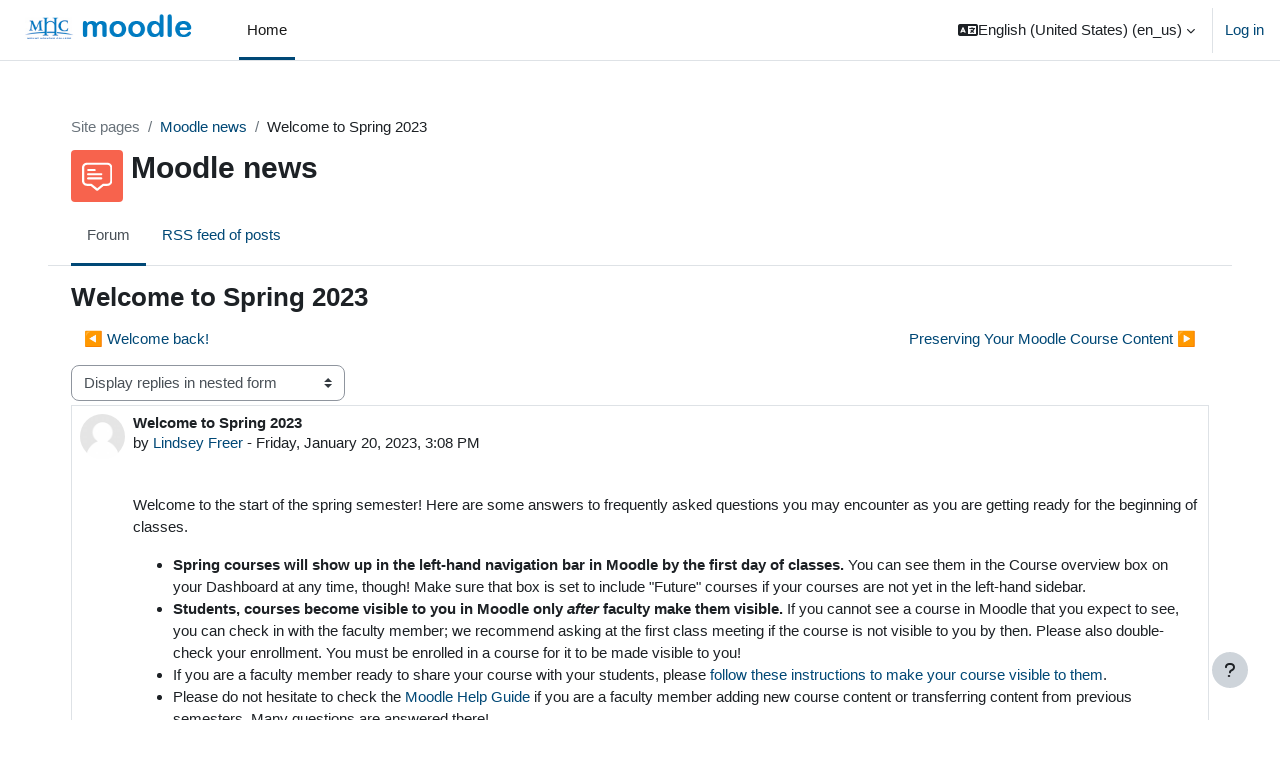

--- FILE ---
content_type: application/javascript
request_url: https://moodle.mtholyoke.edu/theme/yui_combo.php?3.18.1/event-mousewheel/event-mousewheel.js&3.18.1/event-resize/event-resize.js&3.18.1/event-hover/event-hover.js&3.18.1/event-touch/event-touch.js&3.18.1/event-move/event-move.js&3.18.1/event-flick/event-flick.js&3.18.1/event-valuechange/event-valuechange.js&3.18.1/event-tap/event-tap.js
body_size: 14871
content:
YUI.add('event-mousewheel', function (Y, NAME) {

/**
 * Adds mousewheel event support
 * @module event
 * @submodule event-mousewheel
 */
var DOM_MOUSE_SCROLL = 'DOMMouseScroll',
    fixArgs = function(args) {
        var a = Y.Array(args, 0, true), target;
        if (Y.UA.gecko) {
            a[0] = DOM_MOUSE_SCROLL;
            target = Y.config.win;
        } else {
            target = Y.config.doc;
        }

        if (a.length < 3) {
            a[2] = target;
        } else {
            a.splice(2, 0, target);
        }

        return a;
    };

/**
 * Mousewheel event.  This listener is automatically attached to the
 * correct target, so one should not be supplied.  Mouse wheel
 * direction and velocity is stored in the 'wheelDelta' field.
 * @event mousewheel
 * @param type {string} 'mousewheel'
 * @param fn {function} the callback to execute
 * @param context optional context object
 * @param args 0..n additional arguments to provide to the listener.
 * @return {EventHandle} the detach handle
 * @for YUI
 */
Y.Env.evt.plugins.mousewheel = {
    on: function() {
        return Y.Event._attach(fixArgs(arguments));
    },

    detach: function() {
        return Y.Event.detach.apply(Y.Event, fixArgs(arguments));
    }
};


}, '3.18.1', {"requires": ["node-base"]});
YUI.add('event-resize', function (Y, NAME) {

/**
 * Adds a window resize event that has its behavior normalized to fire at the
 * end of the resize rather than constantly during the resize.
 * @module event
 * @submodule event-resize
 */


/**
 * Old firefox fires the window resize event once when the resize action
 * finishes, other browsers fire the event periodically during the
 * resize.  This code uses timeout logic to simulate the Firefox
 * behavior in other browsers.
 * @event windowresize
 * @for YUI
 */
Y.Event.define('windowresize', {

    on: (Y.UA.gecko && Y.UA.gecko < 1.91) ?
        function (node, sub, notifier) {
            sub._handle = Y.Event.attach('resize', function (e) {
                notifier.fire(e);
            });
        } :
        function (node, sub, notifier) {
            // interval bumped from 40 to 100ms as of 3.4.1
            var delay = Y.config.windowResizeDelay || 100;

            sub._handle = Y.Event.attach('resize', function (e) {
                if (sub._timer) {
                    sub._timer.cancel();
                }

                sub._timer = Y.later(delay, Y, function () {
                    notifier.fire(e);
                });
            });
        },

    detach: function (node, sub) {
        if (sub._timer) {
            sub._timer.cancel();
        }
        sub._handle.detach();
    }
    // delegate methods not defined because this only works for window
    // subscriptions, so...yeah.
});


}, '3.18.1', {"requires": ["node-base", "event-synthetic"]});
YUI.add('event-hover', function (Y, NAME) {

/**
 * Adds support for a "hover" event.  The event provides a convenience wrapper
 * for subscribing separately to mouseenter and mouseleave.  The signature for
 * subscribing to the event is</p>
 *
 * <pre><code>node.on("hover", overFn, outFn);
 * node.delegate("hover", overFn, outFn, ".filterSelector");
 * Y.on("hover", overFn, outFn, ".targetSelector");
 * Y.delegate("hover", overFn, outFn, "#container", ".filterSelector");
 * </code></pre>
 *
 * <p>Additionally, for compatibility with a more typical subscription
 * signature, the following are also supported:</p>
 *
 * <pre><code>Y.on("hover", overFn, ".targetSelector", outFn);
 * Y.delegate("hover", overFn, "#container", outFn, ".filterSelector");
 * </code></pre>
 *
 * @module event
 * @submodule event-hover
 */
var isFunction = Y.Lang.isFunction,
    noop = function () {},
    conf = {
        processArgs: function (args) {
            // Y.delegate('hover', over, out, '#container', '.filter')
            // comes in as ['hover', over, out, '#container', '.filter'], but
            // node.delegate('hover', over, out, '.filter')
            // comes in as ['hover', over, containerEl, out, '.filter']
            var i = isFunction(args[2]) ? 2 : 3;

            return (isFunction(args[i])) ? args.splice(i,1)[0] : noop;
        },

        on: function (node, sub, notifier, filter) {
            var args = (sub.args) ? sub.args.slice() : [];

            args.unshift(null);

            sub._detach = node[(filter) ? "delegate" : "on"]({
                mouseenter: function (e) {
                    e.phase = 'over';
                    notifier.fire(e);
                },
                mouseleave: function (e) {
                    var thisObj = sub.context || this;

                    args[0] = e;

                    e.type = 'hover';
                    e.phase = 'out';
                    sub._extra.apply(thisObj, args);
                }
            }, filter);
        },

        detach: function (node, sub, notifier) {
            sub._detach.detach();
        }
    };

conf.delegate = conf.on;
conf.detachDelegate = conf.detach;

Y.Event.define("hover", conf);


}, '3.18.1', {"requires": ["event-mouseenter"]});
YUI.add('event-touch', function (Y, NAME) {

/**
Adds touch event facade normalization properties (touches, changedTouches, targetTouches etc.) to the DOM event facade. Adds
touch events to the DOM events whitelist.

@example
    YUI().use('event-touch', function (Y) {
        Y.one('#myDiv').on('touchstart', function(e) {
            ...
        });
    });
@module event
@submodule event-touch
 */
var SCALE = "scale",
    ROTATION = "rotation",
    IDENTIFIER = "identifier",
    win = Y.config.win,
    GESTURE_MAP = {};

/**
 * Adds touch event facade normalization properties to the DOM event facade
 *
 * @method _touch
 * @for DOMEventFacade
 * @private
 * @param ev {Event} the DOM event
 * @param currentTarget {HTMLElement} the element the listener was attached to
 * @param wrapper {CustomEvent} the custom event wrapper for this DOM event
 */
Y.DOMEventFacade.prototype._touch = function(e, currentTarget, wrapper) {

    var i,l, etCached, et,touchCache;


    if (e.touches) {

        /**
         * Array of individual touch events for touch points that are still in
         * contact with the touch surface.
         *
         * @property touches
         * @type {DOMEventFacade[]}
         */
        this.touches = [];
        touchCache = {};

        for (i = 0, l = e.touches.length; i < l; ++i) {
            et = e.touches[i];
            touchCache[Y.stamp(et)] = this.touches[i] = new Y.DOMEventFacade(et, currentTarget, wrapper);
        }
    }

    if (e.targetTouches) {

        /**
         * Array of individual touch events still in contact with the touch
         * surface and whose `touchstart` event occurred inside the same taregt
         * element as the current target element.
         *
         * @property targetTouches
         * @type {DOMEventFacade[]}
         */
        this.targetTouches = [];

        for (i = 0, l = e.targetTouches.length; i < l; ++i) {
            et = e.targetTouches[i];
            etCached = touchCache && touchCache[Y.stamp(et, true)];

            this.targetTouches[i] = etCached || new Y.DOMEventFacade(et, currentTarget, wrapper);

        }
    }

    if (e.changedTouches) {

        /**
        An array of event-specific touch events.

        For `touchstart`, the touch points that became active with the current
        event.

        For `touchmove`, the touch points that have changed since the last
        event.

        For `touchend`, the touch points that have been removed from the touch
        surface.

        @property changedTouches
        @type {DOMEventFacade[]}
        **/
        this.changedTouches = [];

        for (i = 0, l = e.changedTouches.length; i < l; ++i) {
            et = e.changedTouches[i];
            etCached = touchCache && touchCache[Y.stamp(et, true)];

            this.changedTouches[i] = etCached || new Y.DOMEventFacade(et, currentTarget, wrapper);

        }
    }

    if (SCALE in e) {
        this[SCALE] = e[SCALE];
    }

    if (ROTATION in e) {
        this[ROTATION] = e[ROTATION];
    }

    if (IDENTIFIER in e) {
        this[IDENTIFIER] = e[IDENTIFIER];
    }
};

//Adding MSPointer events to whitelisted DOM Events. MSPointer event payloads
//have the same properties as mouse events.
if (Y.Node.DOM_EVENTS) {
    Y.mix(Y.Node.DOM_EVENTS, {
        touchstart:1,
        touchmove:1,
        touchend:1,
        touchcancel:1,
        gesturestart:1,
        gesturechange:1,
        gestureend:1,
        MSPointerDown:1,
        MSPointerUp:1,
        MSPointerMove:1,
        MSPointerCancel:1,
        pointerdown:1,
        pointerup:1,
        pointermove:1,
        pointercancel:1
    });
}

//Add properties to Y.EVENT.GESTURE_MAP based on feature detection.
if ((win && ("ontouchstart" in win)) && !(Y.UA.chrome && Y.UA.chrome < 6)) {
    GESTURE_MAP.start = ["touchstart", "mousedown"];
    GESTURE_MAP.end = ["touchend", "mouseup"];
    GESTURE_MAP.move = ["touchmove", "mousemove"];
    GESTURE_MAP.cancel = ["touchcancel", "mousecancel"];
}

else if (win && win.PointerEvent) {
    GESTURE_MAP.start = "pointerdown";
    GESTURE_MAP.end = "pointerup";
    GESTURE_MAP.move = "pointermove";
    GESTURE_MAP.cancel = "pointercancel";
}

else if (win && ("msPointerEnabled" in win.navigator)) {
    GESTURE_MAP.start = "MSPointerDown";
    GESTURE_MAP.end = "MSPointerUp";
    GESTURE_MAP.move = "MSPointerMove";
    GESTURE_MAP.cancel = "MSPointerCancel";
}

else {
    GESTURE_MAP.start = "mousedown";
    GESTURE_MAP.end = "mouseup";
    GESTURE_MAP.move = "mousemove";
    GESTURE_MAP.cancel = "mousecancel";
}

/**
 * A object literal with keys "start", "end", and "move". The value for each key is a
 * string representing the event for that environment. For touch environments, the respective
 * values are "touchstart", "touchend" and "touchmove". Mouse and MSPointer environments are also
 * supported via feature detection.
 *
 * @property _GESTURE_MAP
 * @type Object
 * @static
 */
Y.Event._GESTURE_MAP = GESTURE_MAP;


}, '3.18.1', {"requires": ["node-base"]});
YUI.add('event-move', function (Y, NAME) {

/**
 * Adds lower level support for "gesturemovestart", "gesturemove" and "gesturemoveend" events, which can be used to create drag/drop
 * interactions which work across touch and mouse input devices. They correspond to "touchstart", "touchmove" and "touchend" on a touch input
 * device, and "mousedown", "mousemove", "mouseup" on a mouse based input device.
 *
 * <p>Documentation for the gesturemove triplet of events can be found on the <a href="../classes/YUI.html#event_gesturemove">YUI</a> global,
 * along with the other supported events.</p>

 @example

     YUI().use('event-move', function (Y) {
         Y.one('#myNode').on('gesturemovestart', function (e) {
         });
         Y.one('#myNode').on('gesturemove', function (e) {
         });
         Y.one('#myNode').on('gesturemoveend', function (e) {
         });
     });

 * @module event-gestures
 * @submodule event-move
 */


 var GESTURE_MAP = Y.Event._GESTURE_MAP,
     EVENT = {
         start: GESTURE_MAP.start,
         end: GESTURE_MAP.end,
         move: GESTURE_MAP.move
     },
    START = "start",
    MOVE = "move",
    END = "end",

    GESTURE_MOVE = "gesture" + MOVE,
    GESTURE_MOVE_END = GESTURE_MOVE + END,
    GESTURE_MOVE_START = GESTURE_MOVE + START,

    _MOVE_START_HANDLE = "_msh",
    _MOVE_HANDLE = "_mh",
    _MOVE_END_HANDLE = "_meh",

    _DEL_MOVE_START_HANDLE = "_dmsh",
    _DEL_MOVE_HANDLE = "_dmh",
    _DEL_MOVE_END_HANDLE = "_dmeh",

    _MOVE_START = "_ms",
    _MOVE = "_m",

    MIN_TIME = "minTime",
    MIN_DISTANCE = "minDistance",
    PREVENT_DEFAULT = "preventDefault",
    BUTTON = "button",
    OWNER_DOCUMENT = "ownerDocument",

    CURRENT_TARGET = "currentTarget",
    TARGET = "target",

    NODE_TYPE = "nodeType",
    _getTouchAction = function(win) {
        var touchAction;
        if(win) {
            if("PointerEvent" in win) {
                touchAction = "touchAction";
            } else if("msPointerEnabled" in win.navigator) {
                touchAction = "msTouchAction";
            }
        }
        return touchAction;
    },
    TOUCH_ACTION = _getTouchAction(Y.config.win),
    SUPPORTS_POINTER = (TOUCH_ACTION === "msTouchAction" || TOUCH_ACTION === "touchAction"),
    MS_TOUCH_ACTION_COUNT = 'msTouchActionCount',
    MS_INIT_TOUCH_ACTION = 'msInitTouchAction',

    _defArgsProcessor = function(se, args, delegate) {
        var iConfig = (delegate) ? 4 : 3,
            config = (args.length > iConfig) ? Y.merge(args.splice(iConfig,1)[0]) : {};

        if (!(PREVENT_DEFAULT in config)) {
            config[PREVENT_DEFAULT] = se.PREVENT_DEFAULT;
        }

        return config;
    },

    _getRoot = function(node, subscriber) {
        return subscriber._extra.root || (node.get(NODE_TYPE) === 9) ? node : node.get(OWNER_DOCUMENT);
    },

    //Checks to see if the node is the document, and if it is, returns the documentElement.
    _checkDocumentElem = function(node) {
        var elem = node.getDOMNode();
        if (node.compareTo(Y.config.doc) && elem.documentElement) {
            return elem.documentElement;
        }
        else {
            return false;
        }
    },

    _normTouchFacade = function(touchFacade, touch, params) {
        touchFacade.pageX = touch.pageX;
        touchFacade.pageY = touch.pageY;
        touchFacade.screenX = touch.screenX;
        touchFacade.screenY = touch.screenY;
        touchFacade.clientX = touch.clientX;
        touchFacade.clientY = touch.clientY;
        touchFacade[TARGET] = touchFacade[TARGET] || touch[TARGET];
        touchFacade[CURRENT_TARGET] = touchFacade[CURRENT_TARGET] || touch[CURRENT_TARGET];

        touchFacade[BUTTON] = (params && params[BUTTON]) || 1; // default to left (left as per vendors, not W3C which is 0)
    },

    /*
    In IE10 touch mode, gestures will not work properly unless the -ms-touch-action CSS property is set to something other than 'auto'. Read http://msdn.microsoft.com/en-us/library/windows/apps/hh767313.aspx for more info. To get around this, we set -ms-touch-action: none which is the same as e.preventDefault() on touch environments. This tells the browser to fire DOM events for all touch events, and not perform any default behavior.

    The user can over-ride this by setting a more lenient -ms-touch-action property on a node (such as pan-x, pan-y, etc.) via CSS when subscribing to the 'gesturemovestart' event.
    */
    _setTouchActions = function (node) {
        var elem = node.getDOMNode(),
            num = node.getData(MS_TOUCH_ACTION_COUNT);

        //Checks to see if msTouchAction is supported.
        if (SUPPORTS_POINTER) {
            if (!num) {
                num = 0;
                node.setData(MS_INIT_TOUCH_ACTION, elem.style[TOUCH_ACTION]);
            }
            elem.style[TOUCH_ACTION] = Y.Event._DEFAULT_TOUCH_ACTION;
            num++;
            node.setData(MS_TOUCH_ACTION_COUNT, num);
        }
    },

    /*
    Resets the element's -ms-touch-action property back to the original value, This is called on detach() and detachDelegate().
    */
    _unsetTouchActions = function (node) {
        var elem = node.getDOMNode(),
            num = node.getData(MS_TOUCH_ACTION_COUNT),
            initTouchAction = node.getData(MS_INIT_TOUCH_ACTION);

        if (SUPPORTS_POINTER) {
            num--;
            node.setData(MS_TOUCH_ACTION_COUNT, num);
            if (num === 0 && elem.style[TOUCH_ACTION] !== initTouchAction) {
                elem.style[TOUCH_ACTION] = initTouchAction;
            }
        }
    },

    _prevent = function(e, preventDefault) {
        if (preventDefault) {
            // preventDefault is a boolean or a function
            if (!preventDefault.call || preventDefault(e)) {
                e.preventDefault();
            }
        }
    },

    define = Y.Event.define;
    Y.Event._DEFAULT_TOUCH_ACTION = 'none';

/**
 * Sets up a "gesturemovestart" event, that is fired on touch devices in response to a single finger "touchstart",
 * and on mouse based devices in response to a "mousedown". The subscriber can specify the minimum time
 * and distance thresholds which should be crossed before the "gesturemovestart" is fired and for the mouse,
 * which button should initiate a "gesturemovestart". This event can also be listened for using node.delegate().
 *
 * <p>It is recommended that you use Y.bind to set up context and additional arguments for your event handler,
 * however if you want to pass the context and arguments as additional signature arguments to on/delegate,
 * you need to provide a null value for the configuration object, e.g: <code>node.on("gesturemovestart", fn, null, context, arg1, arg2, arg3)</code></p>
 *
 * @event gesturemovestart
 * @for YUI
 * @param type {string} "gesturemovestart"
 * @param fn {function} The method the event invokes. It receives the event facade of the underlying DOM event (mousedown or touchstart.touches[0]) which contains position co-ordinates.
 * @param cfg {Object} Optional. An object which specifies:
 *
 * <dl>
 * <dt>minDistance (defaults to 0)</dt>
 * <dd>The minimum distance threshold which should be crossed before the gesturemovestart is fired</dd>
 * <dt>minTime (defaults to 0)</dt>
 * <dd>The minimum time threshold for which the finger/mouse should be help down before the gesturemovestart is fired</dd>
 * <dt>button (no default)</dt>
 * <dd>In the case of a mouse input device, if the event should only be fired for a specific mouse button.</dd>
 * <dt>preventDefault (defaults to false)</dt>
 * <dd>Can be set to true/false to prevent default behavior as soon as the touchstart or mousedown is received (that is before minTime or minDistance thresholds are crossed, and so before the gesturemovestart listener is notified) so that things like text selection and context popups (on touch devices) can be
 * prevented. This property can also be set to a function, which returns true or false, based on the event facade passed to it (for example, DragDrop can determine if the target is a valid handle or not before preventing default).</dd>
 * </dl>
 *
 * @return {EventHandle} the detach handle
 */

define(GESTURE_MOVE_START, {

    on: function (node, subscriber, ce) {

        //Set -ms-touch-action on IE10 and set preventDefault to true
        if (!_checkDocumentElem(node)) {
            _setTouchActions(node);
        }
        
        subscriber[_MOVE_START_HANDLE] = node.on(EVENT[START],
            this._onStart,
            this,
            node,
            subscriber,
            ce);
    },

    delegate : function(node, subscriber, ce, filter) {

        var se = this;

        subscriber[_DEL_MOVE_START_HANDLE] = node.delegate(EVENT[START],
            function(e) {
                se._onStart(e, node, subscriber, ce, true);
            },
            filter);
    },

    detachDelegate : function(node, subscriber, ce, filter) {
        var handle = subscriber[_DEL_MOVE_START_HANDLE];

        if (handle) {
            handle.detach();
            subscriber[_DEL_MOVE_START_HANDLE] = null;
        }

        if (!_checkDocumentElem(node)) {
            _unsetTouchActions(node);
        }
    },

    detach: function (node, subscriber, ce) {
        var startHandle = subscriber[_MOVE_START_HANDLE];

        if (startHandle) {
            startHandle.detach();
            subscriber[_MOVE_START_HANDLE] = null;
        }

        if (!_checkDocumentElem(node)) {
            _unsetTouchActions(node);
        }
    },

    processArgs : function(args, delegate) {
        var params = _defArgsProcessor(this, args, delegate);

        if (!(MIN_TIME in params)) {
            params[MIN_TIME] = this.MIN_TIME;
        }

        if (!(MIN_DISTANCE in params)) {
            params[MIN_DISTANCE] = this.MIN_DISTANCE;
        }

        return params;
    },

    _onStart : function(e, node, subscriber, ce, delegate) {

        if (delegate) {
            node = e[CURRENT_TARGET];
        }

        var params = subscriber._extra,
            fireStart = true,
            minTime = params[MIN_TIME],
            minDistance = params[MIN_DISTANCE],
            button = params.button,
            preventDefault = params[PREVENT_DEFAULT],
            root = _getRoot(node, subscriber),
            startXY;

        if (e.touches) {
            if (e.touches.length === 1) {
                _normTouchFacade(e, e.touches[0], params);
            } else {
                fireStart = false;
            }
        } else {
            fireStart = (button === undefined) || (button === e.button);
        }


        if (fireStart) {

            _prevent(e, preventDefault);

            if (minTime === 0 || minDistance === 0) {
                this._start(e, node, ce, params);

            } else {

                startXY = [e.pageX, e.pageY];

                if (minTime > 0) {


                    params._ht = Y.later(minTime, this, this._start, [e, node, ce, params]);

                    params._hme = root.on(EVENT[END], Y.bind(function() {
                        this._cancel(params);
                    }, this));
                }

                if (minDistance > 0) {


                    params._hm = root.on(EVENT[MOVE], Y.bind(function(em) {
                        if (Math.abs(em.pageX - startXY[0]) > minDistance || Math.abs(em.pageY - startXY[1]) > minDistance) {
                            this._start(e, node, ce, params);
                        }
                    }, this));
                }
            }
        }
    },

    _cancel : function(params) {
        if (params._ht) {
            params._ht.cancel();
            params._ht = null;
        }
        if (params._hme) {
            params._hme.detach();
            params._hme = null;
        }
        if (params._hm) {
            params._hm.detach();
            params._hm = null;
        }
    },

    _start : function(e, node, ce, params) {

        if (params) {
            this._cancel(params);
        }

        e.type = GESTURE_MOVE_START;


        node.setData(_MOVE_START, e);
        ce.fire(e);
    },

    MIN_TIME : 0,
    MIN_DISTANCE : 0,
    PREVENT_DEFAULT : false
});

/**
 * Sets up a "gesturemove" event, that is fired on touch devices in response to a single finger "touchmove",
 * and on mouse based devices in response to a "mousemove".
 *
 * <p>By default this event is only fired when the same node
 * has received a "gesturemovestart" event. The subscriber can set standAlone to true, in the configuration properties,
 * if they want to listen for this event without an initial "gesturemovestart".</p>
 *
 * <p>By default this event sets up it's internal "touchmove" and "mousemove" DOM listeners on the document element. The subscriber
 * can set the root configuration property, to specify which node to attach DOM listeners to, if different from the document.</p>
 *
 * <p>This event can also be listened for using node.delegate().</p>
 *
 * <p>It is recommended that you use Y.bind to set up context and additional arguments for your event handler,
 * however if you want to pass the context and arguments as additional signature arguments to on/delegate,
 * you need to provide a null value for the configuration object, e.g: <code>node.on("gesturemove", fn, null, context, arg1, arg2, arg3)</code></p>
 *
 * @event gesturemove
 * @for YUI
 * @param type {string} "gesturemove"
 * @param fn {function} The method the event invokes. It receives the event facade of the underlying DOM event (mousemove or touchmove.touches[0]) which contains position co-ordinates.
 * @param cfg {Object} Optional. An object which specifies:
 * <dl>
 * <dt>standAlone (defaults to false)</dt>
 * <dd>true, if the subscriber should be notified even if a "gesturemovestart" has not occured on the same node.</dd>
 * <dt>root (defaults to document)</dt>
 * <dd>The node to which the internal DOM listeners should be attached.</dd>
 * <dt>preventDefault (defaults to false)</dt>
 * <dd>Can be set to true/false to prevent default behavior as soon as the touchmove or mousemove is received. As with gesturemovestart, can also be set to function which returns true/false based on the event facade passed to it.</dd>
 * </dl>
 *
 * @return {EventHandle} the detach handle
 */
define(GESTURE_MOVE, {

    on : function (node, subscriber, ce) {
        var moveHandle,
            root;

        // if the passed node is NOT the document itself, modify the ms-pointer
        // behavior to prevent scrolling, highlighting, etc.
        if (!_checkDocumentElem(node)) {
            _setTouchActions(node);         
        }

        root = _getRoot(node, subscriber, EVENT[MOVE]);

        moveHandle = root.on(EVENT[MOVE],
            this._onMove,
            this,
            node,
            subscriber,
            ce);

        subscriber[_MOVE_HANDLE] = moveHandle;

    },

    delegate : function(node, subscriber, ce, filter) {

        var se = this;

        subscriber[_DEL_MOVE_HANDLE] = node.delegate(EVENT[MOVE],
            function(e) {
                se._onMove(e, node, subscriber, ce, true);
            },
            filter);
    },

    detach : function (node, subscriber, ce) {
        var moveHandle = subscriber[_MOVE_HANDLE];

        if (moveHandle) {
            moveHandle.detach();
            subscriber[_MOVE_HANDLE] = null;
        }

        if (!_checkDocumentElem(node)) {
            _unsetTouchActions(node);
        }
    },

    detachDelegate : function(node, subscriber, ce, filter) {
        var handle = subscriber[_DEL_MOVE_HANDLE];

        if (handle) {
            handle.detach();
            subscriber[_DEL_MOVE_HANDLE] = null;
        }

        if (!_checkDocumentElem(node)) {
            _unsetTouchActions(node);
        }

    },

    processArgs : function(args, delegate) {
        return _defArgsProcessor(this, args, delegate);
    },

    _onMove : function(e, node, subscriber, ce, delegate) {

        if (delegate) {
            node = e[CURRENT_TARGET];
        }

        var fireMove = subscriber._extra.standAlone || node.getData(_MOVE_START),
            preventDefault = subscriber._extra.preventDefault;


        if (fireMove) {

            if (e.touches) {
                if (e.touches.length === 1) {
                    _normTouchFacade(e, e.touches[0]);
                } else {
                    fireMove = false;
                }
            }

            if (fireMove) {

                _prevent(e, preventDefault);


                e.type = GESTURE_MOVE;
                ce.fire(e);
            }
        }
    },

    PREVENT_DEFAULT : false
});

/**
 * Sets up a "gesturemoveend" event, that is fired on touch devices in response to a single finger "touchend",
 * and on mouse based devices in response to a "mouseup".
 *
 * <p>By default this event is only fired when the same node
 * has received a "gesturemove" or "gesturemovestart" event. The subscriber can set standAlone to true, in the configuration properties,
 * if they want to listen for this event without a preceding "gesturemovestart" or "gesturemove".</p>
 *
 * <p>By default this event sets up it's internal "touchend" and "mouseup" DOM listeners on the document element. The subscriber
 * can set the root configuration property, to specify which node to attach DOM listeners to, if different from the document.</p>
 *
 * <p>This event can also be listened for using node.delegate().</p>
 *
 * <p>It is recommended that you use Y.bind to set up context and additional arguments for your event handler,
 * however if you want to pass the context and arguments as additional signature arguments to on/delegate,
 * you need to provide a null value for the configuration object, e.g: <code>node.on("gesturemoveend", fn, null, context, arg1, arg2, arg3)</code></p>
 *
 *
 * @event gesturemoveend
 * @for YUI
 * @param type {string} "gesturemoveend"
 * @param fn {function} The method the event invokes. It receives the event facade of the underlying DOM event (mouseup or touchend.changedTouches[0]).
 * @param cfg {Object} Optional. An object which specifies:
 * <dl>
 * <dt>standAlone (defaults to false)</dt>
 * <dd>true, if the subscriber should be notified even if a "gesturemovestart" or "gesturemove" has not occured on the same node.</dd>
 * <dt>root (defaults to document)</dt>
 * <dd>The node to which the internal DOM listeners should be attached.</dd>
 * <dt>preventDefault (defaults to false)</dt>
 * <dd>Can be set to true/false to prevent default behavior as soon as the touchend or mouseup is received. As with gesturemovestart, can also be set to function which returns true/false based on the event facade passed to it.</dd>
 * </dl>
 *
 * @return {EventHandle} the detach handle
 */
define(GESTURE_MOVE_END, {

    on : function (node, subscriber, ce) {
        var endHandle,
            root;

        if (!_checkDocumentElem(node)) {
            _setTouchActions(node);
        }
        
        root = _getRoot(node, subscriber);
        endHandle = root.on(EVENT[END],
            this._onEnd,
            this,
            node,
            subscriber,
            ce);

        subscriber[_MOVE_END_HANDLE] = endHandle;
    },

    delegate : function(node, subscriber, ce, filter) {

        var se = this;

        subscriber[_DEL_MOVE_END_HANDLE] = node.delegate(EVENT[END],
            function(e) {
                se._onEnd(e, node, subscriber, ce, true);
            },
            filter);
    },

    detachDelegate : function(node, subscriber, ce, filter) {
        var handle = subscriber[_DEL_MOVE_END_HANDLE];

        if (handle) {
            handle.detach();
            subscriber[_DEL_MOVE_END_HANDLE] = null;
        }

        if (!_checkDocumentElem(node)) {
            _unsetTouchActions(node);
        }

    },

    detach : function (node, subscriber, ce) {
        var endHandle = subscriber[_MOVE_END_HANDLE];

        if (endHandle) {
            endHandle.detach();
            subscriber[_MOVE_END_HANDLE] = null;
        }

        if (!_checkDocumentElem(node)) {
            _unsetTouchActions(node);
        }
    },

    processArgs : function(args, delegate) {
        return _defArgsProcessor(this, args, delegate);
    },

    _onEnd : function(e, node, subscriber, ce, delegate) {

        if (delegate) {
            node = e[CURRENT_TARGET];
        }

        var fireMoveEnd = subscriber._extra.standAlone || node.getData(_MOVE) || node.getData(_MOVE_START),
            preventDefault = subscriber._extra.preventDefault;

        if (fireMoveEnd) {

            if (e.changedTouches) {
                if (e.changedTouches.length === 1) {
                    _normTouchFacade(e, e.changedTouches[0]);
                } else {
                    fireMoveEnd = false;
                }
            }

            if (fireMoveEnd) {

                _prevent(e, preventDefault);

                e.type = GESTURE_MOVE_END;
                ce.fire(e);

                node.clearData(_MOVE_START);
                node.clearData(_MOVE);
            }
        }
    },

    PREVENT_DEFAULT : false
});


}, '3.18.1', {"requires": ["node-base", "event-touch", "event-synthetic"]});
YUI.add('event-flick', function (Y, NAME) {

/**
 * The gestures module provides gesture events such as "flick", which normalize user interactions
 * across touch and mouse or pointer based input devices. This layer can be used by application developers
 * to build input device agnostic components which behave the same in response to either touch or mouse based
 * interaction.
 *
 * <p>Documentation for events added by this module can be found in the event document for the <a href="../classes/YUI.html#events">YUI</a> global.</p>
 *
 *
 @example

     YUI().use('event-flick', function (Y) {
         Y.one('#myNode').on('flick', function (e) {
         });
     });

 *
 * @module event-gestures
 */

/**
 * Adds support for a "flick" event, which is fired at the end of a touch or mouse based flick gesture, and provides
 * velocity of the flick, along with distance and time information.
 *
 * <p>Documentation for the flick event can be found on the <a href="../classes/YUI.html#event_flick">YUI</a> global,
 * along with the other supported events.</p>
 *
 * @module event-gestures
 * @submodule event-flick
 */
var GESTURE_MAP = Y.Event._GESTURE_MAP,
    EVENT = {
        start: GESTURE_MAP.start,
        end: GESTURE_MAP.end,
        move: GESTURE_MAP.move
    },
    START = "start",
    END = "end",
    MOVE = "move",

    OWNER_DOCUMENT = "ownerDocument",
    MIN_VELOCITY = "minVelocity",
    MIN_DISTANCE = "minDistance",
    PREVENT_DEFAULT = "preventDefault",

    _FLICK_START = "_fs",
    _FLICK_START_HANDLE = "_fsh",
    _FLICK_END_HANDLE = "_feh",
    _FLICK_MOVE_HANDLE = "_fmh",

    NODE_TYPE = "nodeType";

/**
 * Sets up a "flick" event, that is fired whenever the user initiates a flick gesture on the node
 * where the listener is attached. The subscriber can specify a minimum distance or velocity for
 * which the event is to be fired. The subscriber can also specify if there is a particular axis which
 * they are interested in - "x" or "y". If no axis is specified, the axis along which there was most distance
 * covered is used.
 *
 * <p>It is recommended that you use Y.bind to set up context and additional arguments for your event handler,
 * however if you want to pass the context and arguments as additional signature arguments to "on",
 * you need to provide a null value for the configuration object, e.g: <code>node.on("flick", fn, null, context, arg1, arg2, arg3)</code></p>
 *
 * @event flick
 * @for YUI
 * @param type {string} "flick"
 * @param fn {function} The method the event invokes. It receives an event facade with an e.flick object containing the flick related properties: e.flick.time, e.flick.distance, e.flick.velocity and e.flick.axis, e.flick.start.
 * @param cfg {Object} Optional. An object which specifies any of the following:
 * <dl>
 * <dt>minDistance (in pixels, defaults to 10)</dt>
 * <dd>The minimum distance between start and end points, which would qualify the gesture as a flick.</dd>
 * <dt>minVelocity (in pixels/ms, defaults to 0)</dt>
 * <dd>The minimum velocity which would qualify the gesture as a flick.</dd>
 * <dt>preventDefault (defaults to false)</dt>
 * <dd>Can be set to true/false to prevent default behavior as soon as the touchstart/touchend or mousedown/mouseup is received so that things like scrolling or text selection can be
 * prevented. This property can also be set to a function, which returns true or false, based on the event facade passed to it.</dd>
 * <dt>axis (no default)</dt>
 * <dd>Can be set to "x" or "y" if you want to constrain the flick velocity and distance to a single axis. If not
 * defined, the axis along which the maximum distance was covered is used.</dd>
 * </dl>
 * @return {EventHandle} the detach handle
 */

Y.Event.define('flick', {

    on: function (node, subscriber, ce) {

        var startHandle = node.on(EVENT[START],
            this._onStart,
            this,
            node,
            subscriber,
            ce);

        subscriber[_FLICK_START_HANDLE] = startHandle;
    },

    detach: function (node, subscriber, ce) {

        var startHandle = subscriber[_FLICK_START_HANDLE],
            endHandle = subscriber[_FLICK_END_HANDLE];

        if (startHandle) {
            startHandle.detach();
            subscriber[_FLICK_START_HANDLE] = null;
        }

        if (endHandle) {
            endHandle.detach();
            subscriber[_FLICK_END_HANDLE] = null;
        }
    },

    processArgs: function(args) {
        var params = (args.length > 3) ? Y.merge(args.splice(3, 1)[0]) : {};

        if (!(MIN_VELOCITY in params)) {
            params[MIN_VELOCITY] = this.MIN_VELOCITY;
        }

        if (!(MIN_DISTANCE in params)) {
            params[MIN_DISTANCE] = this.MIN_DISTANCE;
        }

        if (!(PREVENT_DEFAULT in params)) {
            params[PREVENT_DEFAULT] = this.PREVENT_DEFAULT;
        }

        return params;
    },

    _onStart: function(e, node, subscriber, ce) {

        var start = true, // always true for mouse
            endHandle,
            moveHandle,
            doc,
            preventDefault = subscriber._extra.preventDefault,
            origE = e;

        if (e.touches) {
            start = (e.touches.length === 1);
            e = e.touches[0];
        }

        if (start) {

            if (preventDefault) {
                // preventDefault is a boolean or function
                if (!preventDefault.call || preventDefault(e)) {
                    origE.preventDefault();
                }
            }

            e.flick = {
                time : new Date().getTime()
            };

            subscriber[_FLICK_START] = e;

            endHandle = subscriber[_FLICK_END_HANDLE];

            doc = (node.get(NODE_TYPE) === 9) ? node : node.get(OWNER_DOCUMENT);
            if (!endHandle) {
                endHandle = doc.on(EVENT[END], Y.bind(this._onEnd, this), null, node, subscriber, ce);
                subscriber[_FLICK_END_HANDLE] = endHandle;
            }

            subscriber[_FLICK_MOVE_HANDLE] = doc.once(EVENT[MOVE], Y.bind(this._onMove, this), null, node, subscriber, ce);
        }
    },

    _onMove: function(e, node, subscriber, ce) {
        var start = subscriber[_FLICK_START];

        // Start timing from first move.
        if (start && start.flick) {
            start.flick.time = new Date().getTime();
        }
    },

    _onEnd: function(e, node, subscriber, ce) {

        var endTime = new Date().getTime(),
            start = subscriber[_FLICK_START],
            valid = !!start,
            endEvent = e,
            startTime,
            time,
            preventDefault,
            params,
            xyDistance,
            distance,
            velocity,
            axis,
            moveHandle = subscriber[_FLICK_MOVE_HANDLE];

        if (moveHandle) {
            moveHandle.detach();
            delete subscriber[_FLICK_MOVE_HANDLE];
        }

        if (valid) {

            if (e.changedTouches) {
                if (e.changedTouches.length === 1 && e.touches.length === 0) {
                    endEvent = e.changedTouches[0];
                } else {
                    valid = false;
                }
            }

            if (valid) {

                params = subscriber._extra;
                preventDefault = params[PREVENT_DEFAULT];

                if (preventDefault) {
                    // preventDefault is a boolean or function
                    if (!preventDefault.call || preventDefault(e)) {
                        e.preventDefault();
                    }
                }

                startTime = start.flick.time;
                endTime = new Date().getTime();
                time = endTime - startTime;

                xyDistance = [
                    endEvent.pageX - start.pageX,
                    endEvent.pageY - start.pageY
                ];

                if (params.axis) {
                    axis = params.axis;
                } else {
                    axis = (Math.abs(xyDistance[0]) >= Math.abs(xyDistance[1])) ? 'x' : 'y';
                }

                distance = xyDistance[(axis === 'x') ? 0 : 1];
                velocity = (time !== 0) ? distance/time : 0;

                if (isFinite(velocity) && (Math.abs(distance) >= params[MIN_DISTANCE]) && (Math.abs(velocity)  >= params[MIN_VELOCITY])) {

                    e.type = "flick";
                    e.flick = {
                        time:time,
                        distance: distance,
                        velocity:velocity,
                        axis: axis,
                        start : start
                    };

                    ce.fire(e);

                }

                subscriber[_FLICK_START] = null;
            }
        }
    },

    MIN_VELOCITY : 0,
    MIN_DISTANCE : 0,
    PREVENT_DEFAULT : false
});


}, '3.18.1', {"requires": ["node-base", "event-touch", "event-synthetic"]});
YUI.add('event-valuechange', function (Y, NAME) {

/**
Adds a synthetic `valuechange` event that fires when the `value` property of an
`<input>`, `<textarea>`, `<select>`, or `[contenteditable="true"]` node changes
as a result of a keystroke, mouse operation, or input method editor (IME)
input event.

Usage:

    YUI().use('event-valuechange', function (Y) {
        Y.one('#my-input').on('valuechange', function (e) {
        });
    });

@module event-valuechange
**/

/**
Provides the implementation for the synthetic `valuechange` event. This class
isn't meant to be used directly, but is public to make monkeypatching possible.

Usage:

    YUI().use('event-valuechange', function (Y) {
        Y.one('#my-input').on('valuechange', function (e) {
        });
    });

@class ValueChange
@static
*/

var DATA_KEY = '_valuechange',
    VALUE    = 'value',
    NODE_NAME = 'nodeName',

    config, // defined at the end of this file

// Just a simple namespace to make methods overridable.
VC = {
    // -- Static Constants -----------------------------------------------------

    /**
    Interval (in milliseconds) at which to poll for changes to the value of an
    element with one or more `valuechange` subscribers when the user is likely
    to be interacting with it.

    @property POLL_INTERVAL
    @type Number
    @default 50
    @static
    **/
    POLL_INTERVAL: 50,

    /**
    Timeout (in milliseconds) after which to stop polling when there hasn't been
    any new activity (keypresses, mouse clicks, etc.) on an element.

    @property TIMEOUT
    @type Number
    @default 10000
    @static
    **/
    TIMEOUT: 10000,

    // -- Protected Static Methods ---------------------------------------------

    /**
    Called at an interval to poll for changes to the value of the specified
    node.

    @method _poll
    @param {Node} node Node to poll.

    @param {Object} options Options object.
        @param {EventFacade} [options.e] Event facade of the event that
            initiated the polling.

    @protected
    @static
    **/
    _poll: function (node, options) {
        var domNode  = node._node, // performance cheat; getValue() is a big hit when polling
            event    = options.e,
            vcData   = node._data && node._data[DATA_KEY], // another perf cheat
            stopped  = 0,
            facade, prevVal, newVal, nodeName, selectedOption, stopElement;

        if (!(domNode && vcData)) {
            VC._stopPolling(node);
            return;
        }

        prevVal = vcData.prevVal;
        nodeName  = vcData.nodeName;

        if (vcData.isEditable) {
            // Use innerHTML for performance
            newVal = domNode.innerHTML;
        } else if (nodeName === 'input' || nodeName === 'textarea') {
            // Use value property for performance
            newVal = domNode.value;
        } else if (nodeName === 'select') {
            // Back-compatibility with IE6 <select> element values.
            // Huge performance cheat to get past node.get('value').
            selectedOption = domNode.options[domNode.selectedIndex];
            newVal = selectedOption.value || selectedOption.text;
        }

        if (newVal !== prevVal) {
            vcData.prevVal = newVal;

            facade = {
                _event       : event,
                currentTarget: (event && event.currentTarget) || node,
                newVal       : newVal,
                prevVal      : prevVal,
                target       : (event && event.target) || node
            };

            Y.Object.some(vcData.notifiers, function (notifier) {
                var evt = notifier.handle.evt,
                    newStopped;

                // support e.stopPropagation()
                if (stopped !== 1) {
                    notifier.fire(facade);
                } else if (evt.el === stopElement) {
                    notifier.fire(facade);
                }

                newStopped = evt && evt._facade ? evt._facade.stopped : 0;

                // need to consider the condition in which there are two
                // listeners on the same element:
                // listener 1 calls e.stopPropagation()
                // listener 2 calls e.stopImmediatePropagation()
                if (newStopped > stopped) {
                    stopped = newStopped;

                    if (stopped === 1) {
                        stopElement = evt.el;
                    }
                }

                // support e.stopImmediatePropagation()
                if (stopped === 2) {
                    return true;
                }
            });

            VC._refreshTimeout(node);
        }
    },

    /**
    Restarts the inactivity timeout for the specified node.

    @method _refreshTimeout
    @param {Node} node Node to refresh.
    @param {SyntheticEvent.Notifier} notifier
    @protected
    @static
    **/
    _refreshTimeout: function (node, notifier) {
        // The node may have been destroyed, so check that it still exists
        // before trying to get its data. Otherwise an error will occur.
        if (!node._node) {
            return;
        }

        var vcData = node.getData(DATA_KEY);

        VC._stopTimeout(node); // avoid dupes

        // If we don't see any changes within the timeout period (10 seconds by
        // default), stop polling.
        vcData.timeout = setTimeout(function () {
            VC._stopPolling(node, notifier);
        }, VC.TIMEOUT);

    },

    /**
    Begins polling for changes to the `value` property of the specified node. If
    polling is already underway for the specified node, it will not be restarted
    unless the `force` option is `true`

    @method _startPolling
    @param {Node} node Node to watch.
    @param {SyntheticEvent.Notifier} notifier

    @param {Object} options Options object.
        @param {EventFacade} [options.e] Event facade of the event that
            initiated the polling.
        @param {Boolean} [options.force=false] If `true`, polling will be
            restarted even if we're already polling this node.

    @protected
    @static
    **/
    _startPolling: function (node, notifier, options) {
        var vcData, isEditable;

        if (!node.test('input,textarea,select') && !(isEditable = VC._isEditable(node))) {
            return;
        }

        vcData = node.getData(DATA_KEY);

        if (!vcData) {
            vcData = {
                nodeName   : node.get(NODE_NAME).toLowerCase(),
                isEditable : isEditable,
                prevVal    : isEditable ? node.getDOMNode().innerHTML : node.get(VALUE)
            };

            node.setData(DATA_KEY, vcData);
        }

        vcData.notifiers || (vcData.notifiers = {});

        // Don't bother continuing if we're already polling this node, unless
        // `options.force` is true.
        if (vcData.interval) {
            if (options.force) {
                VC._stopPolling(node, notifier); // restart polling, but avoid dupe polls
            } else {
                vcData.notifiers[Y.stamp(notifier)] = notifier;
                return;
            }
        }

        // Poll for changes to the node's value. We can't rely on keyboard
        // events for this, since the value may change due to a mouse-initiated
        // paste event, an IME input event, or for some other reason that
        // doesn't trigger a key event.
        vcData.notifiers[Y.stamp(notifier)] = notifier;

        vcData.interval = setInterval(function () {
            VC._poll(node, options);
        }, VC.POLL_INTERVAL);


        VC._refreshTimeout(node, notifier);
    },

    /**
    Stops polling for changes to the specified node's `value` attribute.

    @method _stopPolling
    @param {Node} node Node to stop polling on.
    @param {SyntheticEvent.Notifier} [notifier] Notifier to remove from the
        node. If not specified, all notifiers will be removed.
    @protected
    @static
    **/
    _stopPolling: function (node, notifier) {
        // The node may have been destroyed, so check that it still exists
        // before trying to get its data. Otherwise an error will occur.
        if (!node._node) {
            return;
        }

        var vcData = node.getData(DATA_KEY) || {};

        clearInterval(vcData.interval);
        delete vcData.interval;

        VC._stopTimeout(node);

        if (notifier) {
            vcData.notifiers && delete vcData.notifiers[Y.stamp(notifier)];
        } else {
            vcData.notifiers = {};
        }

    },

    /**
    Clears the inactivity timeout for the specified node, if any.

    @method _stopTimeout
    @param {Node} node
    @protected
    @static
    **/
    _stopTimeout: function (node) {
        var vcData = node.getData(DATA_KEY) || {};

        clearTimeout(vcData.timeout);
        delete vcData.timeout;
    },

    /**
    Check to see if a node has editable content or not.

    TODO: Add additional checks to get it to work for child nodes
    that inherit "contenteditable" from parent nodes. This may be
    too computationally intensive to be placed inside of the `_poll`
    loop, however.

    @method _isEditable
    @param {Node} node
    @protected
    @static
    **/
    _isEditable: function (node) {
        // Performance cheat because this is used inside `_poll`
        var domNode = node._node;
        return domNode.contentEditable === 'true' ||
               domNode.contentEditable === '';
    },



    // -- Protected Static Event Handlers --------------------------------------

    /**
    Stops polling when a node's blur event fires.

    @method _onBlur
    @param {EventFacade} e
    @param {SyntheticEvent.Notifier} notifier
    @protected
    @static
    **/
    _onBlur: function (e, notifier) {
        VC._stopPolling(e.currentTarget, notifier);
    },

    /**
    Resets a node's history and starts polling when a focus event occurs.

    @method _onFocus
    @param {EventFacade} e
    @param {SyntheticEvent.Notifier} notifier
    @protected
    @static
    **/
    _onFocus: function (e, notifier) {
        var node       = e.currentTarget,
            vcData     = node.getData(DATA_KEY);

        if (!vcData) {
            vcData = {
                isEditable : VC._isEditable(node),
                nodeName   : node.get(NODE_NAME).toLowerCase()
            };
            node.setData(DATA_KEY, vcData);
        }

        vcData.prevVal = vcData.isEditable ? node.getDOMNode().innerHTML : node.get(VALUE);

        VC._startPolling(node, notifier, {e: e});
    },

    /**
    Starts polling when a node receives a keyDown event.

    @method _onKeyDown
    @param {EventFacade} e
    @param {SyntheticEvent.Notifier} notifier
    @protected
    @static
    **/
    _onKeyDown: function (e, notifier) {
        VC._startPolling(e.currentTarget, notifier, {e: e});
    },

    /**
    Starts polling when an IME-related keyUp event occurs on a node.

    @method _onKeyUp
    @param {EventFacade} e
    @param {SyntheticEvent.Notifier} notifier
    @protected
    @static
    **/
    _onKeyUp: function (e, notifier) {
        // These charCodes indicate that an IME has started. We'll restart
        // polling and give the IME up to 10 seconds (by default) to finish.
        if (e.charCode === 229 || e.charCode === 197) {
            VC._startPolling(e.currentTarget, notifier, {
                e    : e,
                force: true
            });
        }
    },

    /**
    Starts polling when a node receives a mouseDown event.

    @method _onMouseDown
    @param {EventFacade} e
    @param {SyntheticEvent.Notifier} notifier
    @protected
    @static
    **/
    _onMouseDown: function (e, notifier) {
        VC._startPolling(e.currentTarget, notifier, {e: e});
    },

    /**
    Called when the `valuechange` event receives a new subscriber.

    Child nodes that aren't initially available when this subscription is
    called will still fire the `valuechange` event after their data is
    collected when the delegated `focus` event is captured. This includes
    elements that haven't been inserted into the DOM yet, as well as
    elements that aren't initially `contenteditable`.

    @method _onSubscribe
    @param {Node} node
    @param {Subscription} sub
    @param {SyntheticEvent.Notifier} notifier
    @param {Function|String} [filter] Filter function or selector string. Only
        provided for delegate subscriptions.
    @protected
    @static
    **/
    _onSubscribe: function (node, sub, notifier, filter) {
        var _valuechange, callbacks, isEditable, inputNodes, editableNodes;

        callbacks = {
            blur     : VC._onBlur,
            focus    : VC._onFocus,
            keydown  : VC._onKeyDown,
            keyup    : VC._onKeyUp,
            mousedown: VC._onMouseDown
        };

        // Store a utility object on the notifier to hold stuff that needs to be
        // passed around to trigger event handlers, polling handlers, etc.
        _valuechange = notifier._valuechange = {};

        if (filter) {
            // If a filter is provided, then this is a delegated subscription.
            _valuechange.delegated = true;

            // Add a function to the notifier that we can use to find all
            // nodes that pass the delegate filter.
            _valuechange.getNodes = function () {
                inputNodes    = node.all('input,textarea,select').filter(filter);
                editableNodes = node.all('[contenteditable="true"],[contenteditable=""]').filter(filter);

                return inputNodes.concat(editableNodes);
            };

            // Store the initial values for each descendant of the container
            // node that passes the delegate filter.
            _valuechange.getNodes().each(function (child) {
                if (!child.getData(DATA_KEY)) {
                    child.setData(DATA_KEY, {
                        nodeName   : child.get(NODE_NAME).toLowerCase(),
                        isEditable : VC._isEditable(child),
                        prevVal    : isEditable ? child.getDOMNode().innerHTML : child.get(VALUE)
                    });
                }
            });

            notifier._handles = Y.delegate(callbacks, node, filter, null,
                notifier);
        } else {
            isEditable = VC._isEditable(node);
            // This is a normal (non-delegated) event subscription.
            if (!node.test('input,textarea,select') && !isEditable) {
                return;
            }

            if (!node.getData(DATA_KEY)) {
                node.setData(DATA_KEY, {
                    nodeName   : node.get(NODE_NAME).toLowerCase(),
                    isEditable : isEditable,
                    prevVal    : isEditable ? node.getDOMNode().innerHTML : node.get(VALUE)
                });
            }

            notifier._handles = node.on(callbacks, null, null, notifier);
        }
    },

    /**
    Called when the `valuechange` event loses a subscriber.

    @method _onUnsubscribe
    @param {Node} node
    @param {Subscription} subscription
    @param {SyntheticEvent.Notifier} notifier
    @protected
    @static
    **/
    _onUnsubscribe: function (node, subscription, notifier) {
        var _valuechange = notifier._valuechange;

        notifier._handles && notifier._handles.detach();

        if (_valuechange.delegated) {
            _valuechange.getNodes().each(function (child) {
                VC._stopPolling(child, notifier);
            });
        } else {
            VC._stopPolling(node, notifier);
        }
    }
};

/**
Synthetic event that fires when the `value` property of an `<input>`,
`<textarea>`, `<select>`, or `[contenteditable="true"]` node changes as a
result of a user-initiated keystroke, mouse operation, or input method
editor (IME) input event.

Unlike the `onchange` event, this event fires when the value actually changes
and not when the element loses focus. This event also reports IME and
multi-stroke input more reliably than `oninput` or the various key events across
browsers.

For performance reasons, only focused nodes are monitored for changes, so
programmatic value changes on nodes that don't have focus won't be detected.

@example

    YUI().use('event-valuechange', function (Y) {
        Y.one('#my-input').on('valuechange', function (e) {
        });
    });

@event valuechange
@param {String} prevVal Previous value prior to the latest change.
@param {String} newVal New value after the latest change.
@for YUI
**/

config = {
    detach: VC._onUnsubscribe,
    on    : VC._onSubscribe,

    delegate      : VC._onSubscribe,
    detachDelegate: VC._onUnsubscribe,

    publishConfig: {
        emitFacade: true
    }
};

Y.Event.define('valuechange', config);
Y.Event.define('valueChange', config); // deprecated, but supported for backcompat

Y.ValueChange = VC;


}, '3.18.1', {"requires": ["event-focus", "event-synthetic"]});
YUI.add('event-tap', function (Y, NAME) {

/**
The tap module provides a gesture events, "tap", which normalizes user interactions
across touch and mouse or pointer based input devices.  This can be used by application developers
to build input device agnostic components which behave the same in response to either touch or mouse based
interaction.

'tap' is like a touchscreen 'click', only it requires much less finger-down time since it listens to touch events,
but reverts to mouse events if touch is not supported.

@example

    YUI().use('event-tap', function (Y) {
        Y.one('#my-button').on('tap', function (e) {
        });
    });

@module event
@submodule event-tap
@author Andres Garza, matuzak and tilo mitra
@since 3.7.0

*/
var doc = Y.config.doc,
    GESTURE_MAP = Y.Event._GESTURE_MAP,
    EVT_START = GESTURE_MAP.start,
    EVT_TAP = 'tap',
    POINTER_EVENT_TEST = /pointer/i,

    HANDLES = {
        START: 'Y_TAP_ON_START_HANDLE',
        END: 'Y_TAP_ON_END_HANDLE',
        CANCEL: 'Y_TAP_ON_CANCEL_HANDLE'
    };

function detachHandles(subscription, handles) {
    handles = handles || Y.Object.values(HANDLES);

    Y.Array.each(handles, function (item) {
        var handle = subscription[item];
        if (handle) {
            handle.detach();
            subscription[item] = null;
        }
    });

}


/**
Sets up a "tap" event, that is fired on touch devices in response to a tap event (finger down, finder up).
This event can be used instead of listening for click events which have a 500ms delay on most touch devices.
This event can also be listened for using node.delegate().

@event tap
@param type {string} "tap"
@param fn {function} The method the event invokes. It receives the event facade of the underlying DOM event.
@for Event
@return {EventHandle} the detach handle
*/
Y.Event.define(EVT_TAP, {
    publishConfig: {
        preventedFn: function (e) {
            var sub = e.target.once('click', function (click) {
                click.preventDefault();
            });

            // Make sure to detach the subscription during the next event loop
            // so this doesn't `preventDefault()` on the wrong click event.
            setTimeout(function () {
                sub.detach();
            //Setting this to `0` causes the detachment to occur before the click
            //comes in on Android 4.0.3-4.0.4. 100ms seems to be a reliable number here
            //that works across the board.
            }, 100);
        }
    },

    processArgs: function (args, isDelegate) {

        //if we return for the delegate use case, then the `filter` argument
        //returns undefined, and we have to get the filter from sub._extra[0] (ugly)

        if (!isDelegate) {
            var extra = args[3];
            // remove the extra arguments from the array as specified by
            // http://yuilibrary.com/yui/docs/event/synths.html
            args.splice(3,1);
            return extra;
        }
    },
    /**
    This function should set up the node that will eventually fire the event.

    Usage:

        node.on('tap', function (e) {
        });

    @method on
    @param {Node} node
    @param {Array} subscription
    @param {Boolean} notifier
    @public
    @static
    **/
    on: function (node, subscription, notifier) {
        subscription[HANDLES.START] = node.on(EVT_START, this._start, this, node, subscription, notifier);
    },

    /**
    Detaches all event subscriptions set up by the event-tap module

    @method detach
    @param {Node} node
    @param {Array} subscription
    @param {Boolean} notifier
    @public
    @static
    **/
    detach: function (node, subscription, notifier) {
        detachHandles(subscription);
    },

    /**
    Event delegation for the 'tap' event. The delegated event will use a
    supplied selector or filtering function to test if the event references at least one
    node that should trigger the subscription callback.

    Usage:

        node.delegate('tap', function (e) {
        }, 'li a');

    @method delegate
    @param {Node} node
    @param {Array} subscription
    @param {Boolean} notifier
    @param {String | Function} filter
    @public
    @static
    **/
    delegate: function (node, subscription, notifier, filter) {
        subscription[HANDLES.START] = Y.delegate(EVT_START, function (e) {
            this._start(e, node, subscription, notifier, true);
        }, node, filter, this);
    },

    /**
    Detaches the delegated event subscriptions set up by the event-tap module.
    Only used if you use node.delegate(...) instead of node.on(...);

    @method detachDelegate
    @param {Node} node
    @param {Array} subscription
    @param {Boolean} notifier
    @public
    @static
    **/
    detachDelegate: function (node, subscription, notifier) {
        detachHandles(subscription);
    },

    /**
    Called when the monitor(s) are tapped on, either through touchstart or mousedown.

    @method _start
    @param {DOMEventFacade} event
    @param {Node} node
    @param {Array} subscription
    @param {Boolean} notifier
    @param {Boolean} delegate
    @protected
    @static
    **/
    _start: function (event, node, subscription, notifier, delegate) {

        var context = {
                canceled: false,
                eventType: event.type
            },
            preventMouse = subscription.preventMouse || false;

        //move ways to quit early to the top.
        // no right clicks
        if (event.button && event.button === 3) {
            return;
        }

        // for now just support a 1 finger count (later enhance via config)
        if (event.touches && event.touches.length !== 1) {
            return;
        }

        context.node = delegate ? event.currentTarget : node;

        //There is a double check in here to support event simulation tests, in which
        //event.touches can be undefined when simulating 'touchstart' on touch devices.
        if (event.touches) {
          context.startXY = [ event.touches[0].pageX, event.touches[0].pageY ];
        }
        else {
          context.startXY = [ event.pageX, event.pageY ];
        }

        //If `onTouchStart()` was called by a touch event, set up touch event subscriptions.
        //Otherwise, set up mouse/pointer event event subscriptions.
        if (event.touches) {

            subscription[HANDLES.END] = node.once('touchend', this._end, this, node, subscription, notifier, delegate, context);
            subscription[HANDLES.CANCEL] = node.once('touchcancel', this.detach, this, node, subscription, notifier, delegate, context);

            //Since this is a touch* event, there will be corresponding mouse events
            //that will be fired. We don't want these events to get picked up and fire
            //another `tap` event, so we'll set this variable to `true`.
            subscription.preventMouse = true;
        }

        //Only add these listeners if preventMouse is `false`
        //ie: not when touch events have already been subscribed to
        else if (context.eventType.indexOf('mouse') !== -1 && !preventMouse) {
            subscription[HANDLES.END] = node.once('mouseup', this._end, this, node, subscription, notifier, delegate, context);
            subscription[HANDLES.CANCEL] = node.once('mousecancel', this.detach, this, node, subscription, notifier, delegate, context);
        }

        //If a mouse event comes in after a touch event, it will go in here and
        //reset preventMouse to `true`.
        //If a mouse event comes in without a prior touch event, preventMouse will be
        //false in any case, so this block doesn't do anything.
        else if (context.eventType.indexOf('mouse') !== -1 && preventMouse) {
            subscription.preventMouse = false;
        }

        else if (POINTER_EVENT_TEST.test(context.eventType)) {
            subscription[HANDLES.END] = node.once(GESTURE_MAP.end, this._end, this, node, subscription, notifier, delegate, context);
            subscription[HANDLES.CANCEL] = node.once(GESTURE_MAP.cancel, this.detach, this, node, subscription, notifier, delegate, context);
        }

    },


    /**
    Called when the monitor(s) fires a touchend event (or the mouse equivalent).
    This method fires the 'tap' event if certain requirements are met.

    @method _end
    @param {DOMEventFacade} event
    @param {Node} node
    @param {Array} subscription
    @param {Boolean} notifier
    @param {Boolean} delegate
    @param {Object} context
    @protected
    @static
    **/
    _end: function (event, node, subscription, notifier, delegate, context) {
        var startXY = context.startXY,
            endXY,
            clientXY,
            sensitivity = 15;

        if (subscription._extra && subscription._extra.sensitivity >= 0) {
            sensitivity = subscription._extra.sensitivity;
        }

        //There is a double check in here to support event simulation tests, in which
        //event.touches can be undefined when simulating 'touchstart' on touch devices.
        if (event.changedTouches) {
          endXY = [ event.changedTouches[0].pageX, event.changedTouches[0].pageY ];
          clientXY = [event.changedTouches[0].clientX, event.changedTouches[0].clientY];
        }
        else {
          endXY = [ event.pageX, event.pageY ];
          clientXY = [event.clientX, event.clientY];
        }

        // make sure mouse didn't move
        if (Math.abs(endXY[0] - startXY[0]) <= sensitivity && Math.abs(endXY[1] - startXY[1]) <= sensitivity) {

            event.type = EVT_TAP;
            event.pageX = endXY[0];
            event.pageY = endXY[1];
            event.clientX = clientXY[0];
            event.clientY = clientXY[1];
            event.currentTarget = context.node;

            notifier.fire(event);
        }

        detachHandles(subscription, [HANDLES.END, HANDLES.CANCEL]);
    }
});


}, '3.18.1', {"requires": ["node-base", "event-base", "event-touch", "event-synthetic"]});
